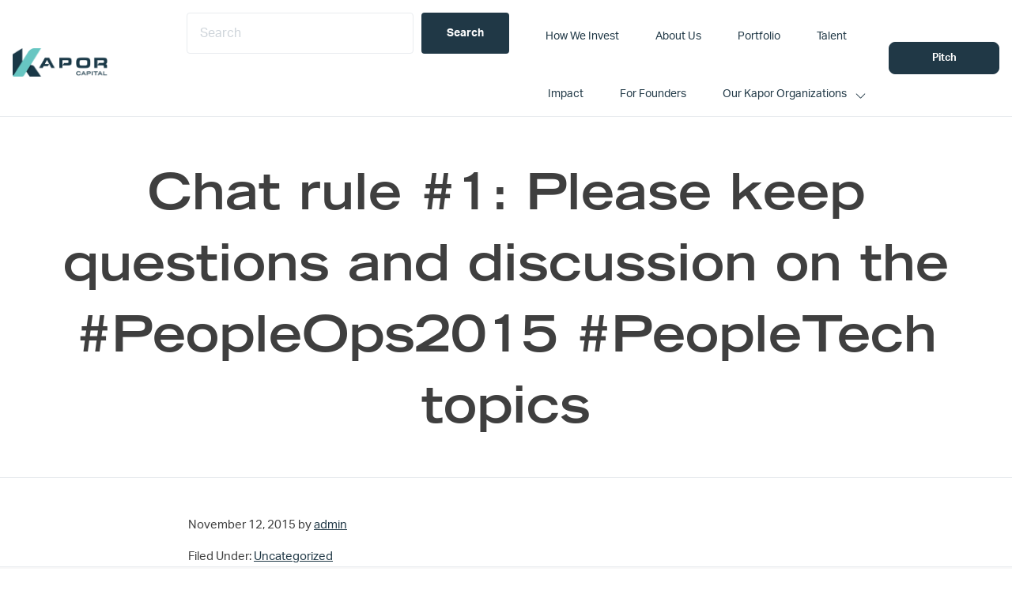

--- FILE ---
content_type: application/javascript
request_url: https://prism.app-us1.com/?a=610914196&u=https%3A%2F%2Fwww.kaporcapital.com%2Ftweet_664865647713722369%2F
body_size: 128
content:
window.visitorGlobalObject=window.visitorGlobalObject||window.prismGlobalObject;window.visitorGlobalObject.setVisitorId('9091ae18-e52d-402f-80a0-6c91b66c785a', '610914196');window.visitorGlobalObject.setWhitelistedServices('tracking', '610914196');